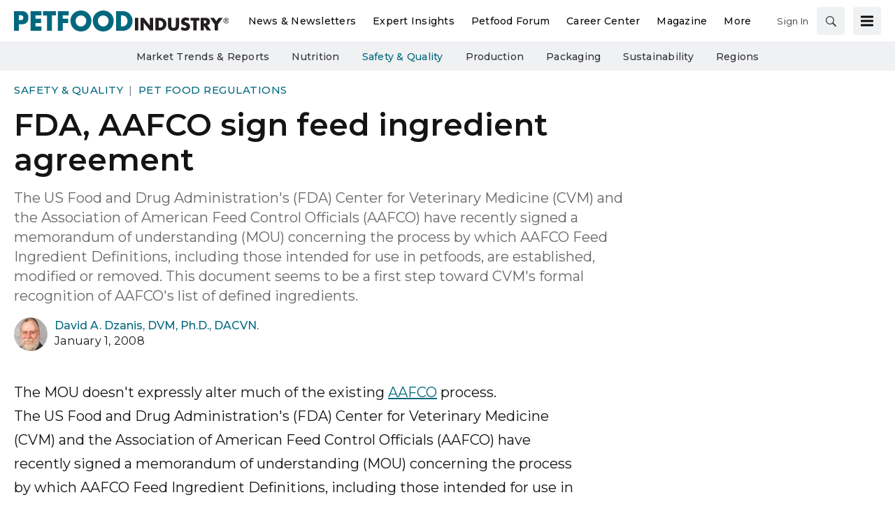

--- FILE ---
content_type: text/html; charset=utf-8
request_url: https://www.google.com/recaptcha/api2/aframe
body_size: 266
content:
<!DOCTYPE HTML><html><head><meta http-equiv="content-type" content="text/html; charset=UTF-8"></head><body><script nonce="thStdIPUkgp8qxcZfKDQbg">/** Anti-fraud and anti-abuse applications only. See google.com/recaptcha */ try{var clients={'sodar':'https://pagead2.googlesyndication.com/pagead/sodar?'};window.addEventListener("message",function(a){try{if(a.source===window.parent){var b=JSON.parse(a.data);var c=clients[b['id']];if(c){var d=document.createElement('img');d.src=c+b['params']+'&rc='+(localStorage.getItem("rc::a")?sessionStorage.getItem("rc::b"):"");window.document.body.appendChild(d);sessionStorage.setItem("rc::e",parseInt(sessionStorage.getItem("rc::e")||0)+1);localStorage.setItem("rc::h",'1769227957059');}}}catch(b){}});window.parent.postMessage("_grecaptcha_ready", "*");}catch(b){}</script></body></html>

--- FILE ---
content_type: text/css
request_url: https://tags.srv.stackadapt.com/sa.css
body_size: -11
content:
:root {
    --sa-uid: '0-fcd20896-34ef-5a6d-6090-99f616073745';
}

--- FILE ---
content_type: application/javascript
request_url: https://cdn.parameter1.com/web-assets/wattglobalmedia_all/63daa5dfda01648223282de1/v2.16.6/dist/js/assets/track-bus-event-acb21112.js
body_size: 540
content:
import{n as r}from"./index-898eea48.js";const s={inject:["EventBus"],props:{layerName:{type:String,default:"dataLayer"},on:{type:String,required:!0},eventName:{type:String,default:null},clearData:{type:Boolean,default:!1}},created(){const{on:t}=this;if(t){const e=this.eventName||t;this.EventBus.$on(t,a=>{const n=window[this.layerName];n&&(n.push({[e]:a,event:e}),this.clearData&&n.push({[e]:void 0,event:void 0}))})}}};var l=function(){var e=this,a=e._self._c;return a("div",{staticClass:"marko-web-gtm-track-bus-event",staticStyle:{display:"none"},attrs:{"data-on":e.on,"data-event-name":e.eventName,"data-layer-name":e.layerName}})},i=[],o=r(s,l,i,!1,null,null,null,null);const d=o.exports;export{d as default};
//# sourceMappingURL=track-bus-event-acb21112.js.map
